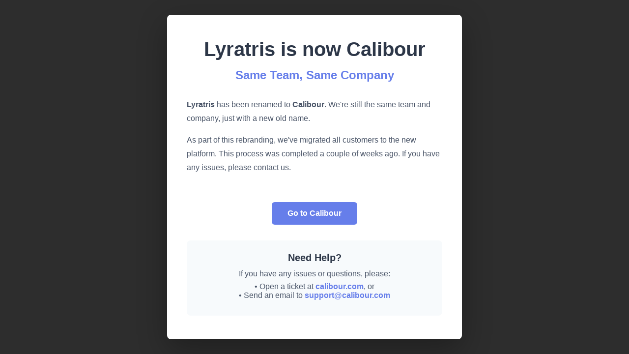

--- FILE ---
content_type: text/html
request_url: https://lyratris.com/?a=add&domain=transfer&currency=4
body_size: 1313
content:
<!DOCTYPE html>
<html lang="en">
<head>
    <meta charset="UTF-8">
    <meta name="viewport" content="width=device-width, initial-scale=1.0">
    <meta name="robots" content="noindex, nofollow">
    <title>Lyratris is now Calibour</title>
    <style>
        * {
            margin: 0;
            padding: 0;
            box-sizing: border-box;
        }

        body {
            font-family: -apple-system, BlinkMacSystemFont, 'Segoe UI', Roboto, 'Helvetica Neue', Arial, sans-serif;
            background: #2d2d2d;
            min-height: 100vh;
            display: flex;
            align-items: center;
            justify-content: center;
            padding: 20px;
            color: #333;
        }

        .container {
            background: white;
            border-radius: 8px;
            box-shadow: 0 20px 60px rgba(0, 0, 0, 0.3);
            max-width: 600px;
            width: 100%;
            padding: 48px 40px;
            text-align: center;
        }

        h1 {
            font-size: 2.5rem;
            margin-bottom: 16px;
            color: #2d3748;
            font-weight: 700;
        }

        .name-change {
            font-size: 1.5rem;
            color: #667eea;
            margin-bottom: 32px;
            font-weight: 600;
        }

        .content {
            text-align: left;
            line-height: 1.8;
            color: #4a5568;
            margin-bottom: 32px;
        }

        .content p {
            margin-bottom: 16px;
        }

        .support-section {
            background: #f7fafc;
            border-radius: 8px;
            padding: 24px;
            margin-top: 32px;
        }

        .support-section h2 {
            font-size: 1.25rem;
            margin-bottom: 12px;
            color: #2d3748;
        }

        .support-section p {
            margin-bottom: 8px;
            color: #4a5568;
        }

        .support-link {
            color: #667eea;
            text-decoration: none;
            font-weight: 600;
        }

        .support-link:hover {
            text-decoration: underline;
        }

        .email-link {
            color: #667eea;
            text-decoration: none;
            font-weight: 600;
        }

        .email-link:hover {
            text-decoration: underline;
        }

        .button {
            display: inline-block;
            background: #667eea;
            color: white;
            padding: 14px 32px;
            border-radius: 6px;
            text-decoration: none;
            font-weight: 600;
            font-size: 1rem;
            margin-top: 24px;
            transition: background 0.2s;
        }

        .button:hover {
            background: #5568d3;
        }

        @media (max-width: 640px) {
            .container {
                padding: 32px 24px;
            }

            h1 {
                font-size: 2rem;
            }

            .name-change {
                font-size: 1.25rem;
            }
        }
    </style>
</head>
<body>
    <div class="container">
        <h1>Lyratris is now Calibour</h1>
        <div class="name-change">Same Team, Same Company</div>
        
        <div class="content">
            <p><strong>Lyratris</strong> has been renamed to <strong>Calibour</strong>. We're still the same team and company, just with a new old name.</p>
            <p>As part of this rebranding, we've migrated all customers to the new platform. This process was completed a couple of weeks ago. If you have any issues, please contact us.</p>
        </div>

        <a href="https://calibour.com" class="button" id="redirect-button">Go to Calibour</a>

        <div class="support-section">
            <h2>Need Help?</h2>
            <p>If you have any issues or questions, please:</p>
            <p>
                • Open a ticket at <a href="https://calibour.com" class="support-link" target="_blank" rel="noopener noreferrer">calibour.com</a>, or<br>
                • Send an email to <a href="mailto:support@calibour.com" class="email-link">support@calibour.com</a>
            </p>
        </div>
    </div>
    <script>
        // Automatic redirect after 10 seconds
        setTimeout(function() {
            window.location.href = 'https://calibour.com';
        }, 10000);
    </script>
</body>
</html>
